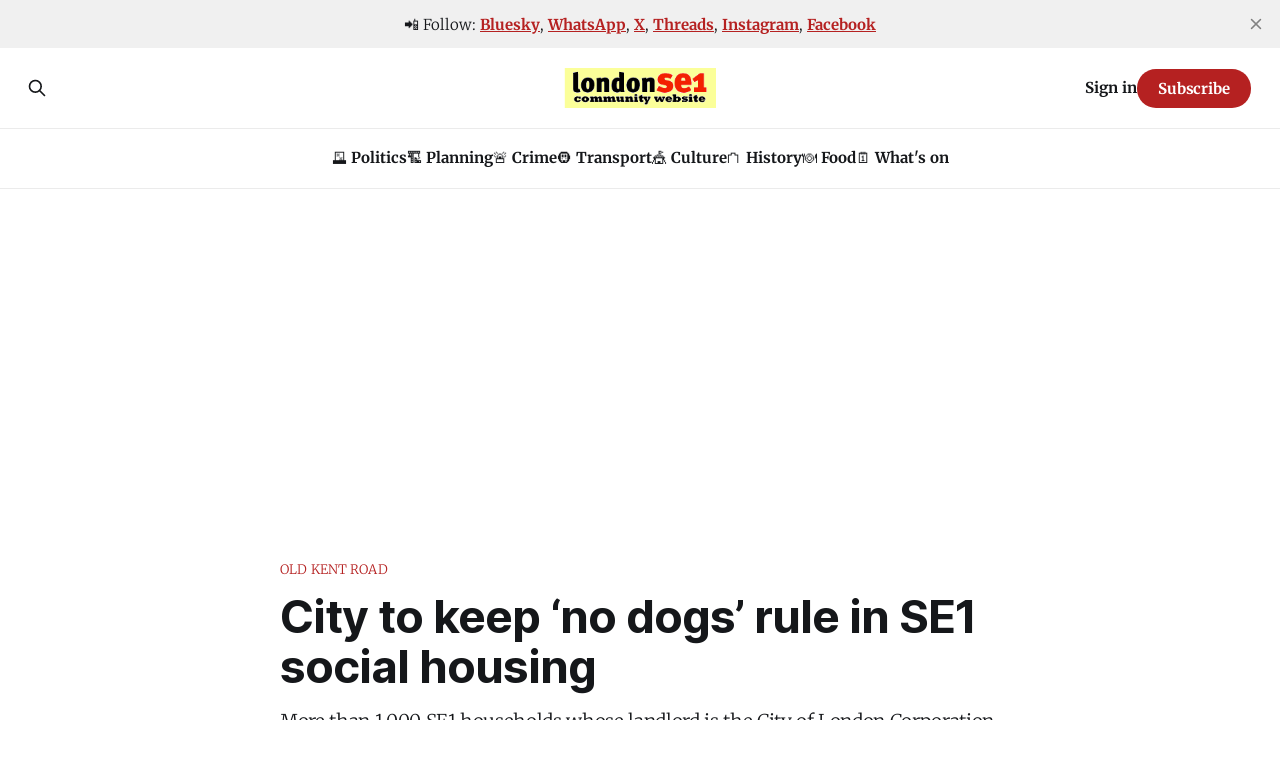

--- FILE ---
content_type: text/html; charset=utf-8
request_url: https://www.se1.news/city-corporation-dogs-social-housing/
body_size: 10562
content:
<!DOCTYPE html>
<html lang="en">
<head>

    <title>City to keep ‘no dogs’ rule in SE1 social housing</title>
    <meta charset="utf-8">
    <meta name="viewport" content="width=device-width, initial-scale=1.0">
    
    <link rel="preload" as="style" href="https://www.se1.news/assets/built/screen.css?v=c3dc3db184">
    <link rel="preload" as="script" href="https://www.se1.news/assets/built/source.js?v=c3dc3db184">
    
    <link rel="preload" as="font" type="font/woff2" href="https://www.se1.news/assets/fonts/inter-roman.woff2?v=c3dc3db184" crossorigin="anonymous">
<style>
    @font-face {
        font-family: "Inter";
        font-style: normal;
        font-weight: 100 900;
        font-display: optional;
        src: url(https://www.se1.news/assets/fonts/inter-roman.woff2?v=c3dc3db184) format("woff2");
        unicode-range: U+0000-00FF, U+0131, U+0152-0153, U+02BB-02BC, U+02C6, U+02DA, U+02DC, U+0304, U+0308, U+0329, U+2000-206F, U+2074, U+20AC, U+2122, U+2191, U+2193, U+2212, U+2215, U+FEFF, U+FFFD;
    }
</style>

    <link rel="stylesheet" type="text/css" href="https://www.se1.news/assets/built/screen.css?v=c3dc3db184">

    <style>
        :root {
            --background-color: #ffffff
        }
    </style>

    <script>
        /* The script for calculating the color contrast has been taken from
        https://gomakethings.com/dynamically-changing-the-text-color-based-on-background-color-contrast-with-vanilla-js/ */
        var accentColor = getComputedStyle(document.documentElement).getPropertyValue('--background-color');
        accentColor = accentColor.trim().slice(1);

        if (accentColor.length === 3) {
            accentColor = accentColor[0] + accentColor[0] + accentColor[1] + accentColor[1] + accentColor[2] + accentColor[2];
        }

        var r = parseInt(accentColor.substr(0, 2), 16);
        var g = parseInt(accentColor.substr(2, 2), 16);
        var b = parseInt(accentColor.substr(4, 2), 16);
        var yiq = ((r * 299) + (g * 587) + (b * 114)) / 1000;
        var textColor = (yiq >= 128) ? 'dark' : 'light';

        document.documentElement.className = `has-${textColor}-text`;
    </script>

    <meta name="description" content="More than 1,000 SE1 households whose landlord is the City of London Corporation will continue to be barred from keeping dogs in their homes after a Guildhall committee decided to maintain the current cats-only policy.">
    <link rel="icon" href="https://www.se1.news/content/images/size/w256h256/2024/11/apple-touch-icon.png" type="image/png">
    <link rel="canonical" href="https://www.se1.news/city-corporation-dogs-social-housing/">
    <meta name="referrer" content="no-referrer-when-downgrade">
    
    <meta property="og:site_name" content="London SE1">
    <meta property="og:type" content="article">
    <meta property="og:title" content="City to keep ‘no dogs’ rule in SE1 social housing">
    <meta property="og:description" content="More than 1,000 SE1 households whose landlord is the City of London Corporation will continue to be barred from keeping dogs in their homes after a Guildhall committee decided to maintain the current cats-only policy.">
    <meta property="og:url" content="https://www.se1.news/city-corporation-dogs-social-housing/">
    <meta property="og:image" content="https://www.se1.news/content/images/2023/11/1610913798_162.158.155.104.jpg">
    <meta property="article:published_time" content="2021-01-17T20:01:00.000Z">
    <meta property="article:modified_time" content="2023-11-29T14:45:26.000Z">
    <meta property="article:tag" content="Old Kent Road">
    <meta property="article:tag" content="City of London">
    <meta property="article:tag" content="Southwark">
    <meta property="article:tag" content="Politics &amp;amp; local government">
    
    <meta property="article:publisher" content="https://www.facebook.com/londonse1">
    <meta name="twitter:card" content="summary_large_image">
    <meta name="twitter:title" content="City to keep ‘no dogs’ rule in SE1 social housing">
    <meta name="twitter:description" content="More than 1,000 SE1 households whose landlord is the City of London Corporation will continue to be barred from keeping dogs in their homes after a Guildhall committee decided to maintain the current cats-only policy.">
    <meta name="twitter:url" content="https://www.se1.news/city-corporation-dogs-social-housing/">
    <meta name="twitter:image" content="https://www.se1.news/content/images/2023/11/1610913798_162.158.155.104.jpg">
    <meta name="twitter:label1" content="Written by">
    <meta name="twitter:data1" content="London SE1 website team">
    <meta name="twitter:label2" content="Filed under">
    <meta name="twitter:data2" content="Old Kent Road, City of London, Southwark, Politics &amp; local government">
    <meta name="twitter:site" content="@se1">
    <meta property="og:image:width" content="800">
    <meta property="og:image:height" content="600">
    
    <script type="application/ld+json">
{
    "@context": "https://schema.org",
    "@type": "Article",
    "publisher": {
        "@type": "Organization",
        "name": "London SE1",
        "url": "https://www.se1.news/",
        "logo": {
            "@type": "ImageObject",
            "url": "https://www.se1.news/content/images/2023/11/Screenshot-2023-11-05-at-22.05.13.png",
            "width": 220,
            "height": 58
        }
    },
    "author": {
        "@type": "Person",
        "name": "London SE1 website team",
        "image": {
            "@type": "ImageObject",
            "url": "https://www.se1.news/content/images/2023/12/se1.jpg",
            "width": 405,
            "height": 405
        },
        "url": "https://www.se1.news/author/se1-website-team/",
        "sameAs": []
    },
    "headline": "City to keep ‘no dogs’ rule in SE1 social housing",
    "url": "https://www.se1.news/city-corporation-dogs-social-housing/",
    "datePublished": "2021-01-17T20:01:00.000Z",
    "dateModified": "2023-11-29T14:45:26.000Z",
    "image": {
        "@type": "ImageObject",
        "url": "https://www.se1.news/content/images/2023/11/1610913798_162.158.155.104.jpg",
        "width": 800,
        "height": 600
    },
    "keywords": "Old Kent Road, City of London, Southwark, Politics & local government",
    "description": "More than 1,000 SE1 households whose landlord is the City of London Corporation will continue to be barred from keeping dogs in their homes after a Guildhall committee decided to maintain the current cats-only policy.",
    "mainEntityOfPage": "https://www.se1.news/city-corporation-dogs-social-housing/"
}
    </script>

    <meta name="generator" content="Ghost 6.12">
    <link rel="alternate" type="application/rss+xml" title="London SE1" href="https://www.se1.news/rss/">
    <script defer src="https://cdn.jsdelivr.net/ghost/portal@~2.56/umd/portal.min.js" data-i18n="true" data-ghost="https://www.se1.news/" data-key="951d7560bddb7aa76abda8daad" data-api="https://london-se1.ghost.io/ghost/api/content/" data-locale="en" crossorigin="anonymous"></script><style id="gh-members-styles">.gh-post-upgrade-cta-content,
.gh-post-upgrade-cta {
    display: flex;
    flex-direction: column;
    align-items: center;
    font-family: -apple-system, BlinkMacSystemFont, 'Segoe UI', Roboto, Oxygen, Ubuntu, Cantarell, 'Open Sans', 'Helvetica Neue', sans-serif;
    text-align: center;
    width: 100%;
    color: #ffffff;
    font-size: 16px;
}

.gh-post-upgrade-cta-content {
    border-radius: 8px;
    padding: 40px 4vw;
}

.gh-post-upgrade-cta h2 {
    color: #ffffff;
    font-size: 28px;
    letter-spacing: -0.2px;
    margin: 0;
    padding: 0;
}

.gh-post-upgrade-cta p {
    margin: 20px 0 0;
    padding: 0;
}

.gh-post-upgrade-cta small {
    font-size: 16px;
    letter-spacing: -0.2px;
}

.gh-post-upgrade-cta a {
    color: #ffffff;
    cursor: pointer;
    font-weight: 500;
    box-shadow: none;
    text-decoration: underline;
}

.gh-post-upgrade-cta a:hover {
    color: #ffffff;
    opacity: 0.8;
    box-shadow: none;
    text-decoration: underline;
}

.gh-post-upgrade-cta a.gh-btn {
    display: block;
    background: #ffffff;
    text-decoration: none;
    margin: 28px 0 0;
    padding: 8px 18px;
    border-radius: 4px;
    font-size: 16px;
    font-weight: 600;
}

.gh-post-upgrade-cta a.gh-btn:hover {
    opacity: 0.92;
}</style><script async src="https://js.stripe.com/v3/"></script>
    <script defer src="https://cdn.jsdelivr.net/ghost/sodo-search@~1.8/umd/sodo-search.min.js" data-key="951d7560bddb7aa76abda8daad" data-styles="https://cdn.jsdelivr.net/ghost/sodo-search@~1.8/umd/main.css" data-sodo-search="https://london-se1.ghost.io/" data-locale="en" crossorigin="anonymous"></script>
    <script defer src="https://cdn.jsdelivr.net/ghost/announcement-bar@~1.1/umd/announcement-bar.min.js" data-announcement-bar="https://www.se1.news/" data-api-url="https://www.se1.news/members/api/announcement/" crossorigin="anonymous"></script>
    <link href="https://www.se1.news/webmentions/receive/" rel="webmention">
    <script defer src="/public/cards.min.js?v=c3dc3db184"></script>
    <link rel="stylesheet" type="text/css" href="/public/cards.min.css?v=c3dc3db184">
    <script defer src="/public/member-attribution.min.js?v=c3dc3db184"></script>
    <script defer src="/public/ghost-stats.min.js?v=c3dc3db184" data-stringify-payload="false" data-datasource="analytics_events" data-storage="localStorage" data-host="https://www.se1.news/.ghost/analytics/api/v1/page_hit"  tb_site_uuid="1d941c22-b8ee-4779-b25d-de874dc083c2" tb_post_uuid="70a85ef6-2ec6-4416-8b9c-1ea3d9bd26ff" tb_post_type="post" tb_member_uuid="undefined" tb_member_status="undefined"></script><style>:root {--ghost-accent-color: #B52121;}</style>
    <script async src="https://pagead2.googlesyndication.com/pagead/js/adsbygoogle.js?client=ca-pub-7153852846749135"
     crossorigin="anonymous"></script>
<!-- Google tag (gtag.js) -->
<script async src="https://www.googletagmanager.com/gtag/js?id=G-0CG2F24V2Y"></script>
<script>
  window.dataLayer = window.dataLayer || [];
  function gtag(){dataLayer.push(arguments);}
  gtag('js', new Date());

  gtag('config', 'G-0CG2F24V2Y');
</script>

<link rel="icon" href="https://www.london-se1.co.uk/favicon.ico" type="image/x-icon" />
<link rel="stylesheet" href="https://cdnjs.cloudflare.com/ajax/libs/font-awesome/6.5.2/css/brands.min.css" integrity="sha512-+oRH6u1nDGSm3hH8poU85YFIVTdSnS2f+texdPGrURaJh8hzmhMiZrQth6l56P4ZQmxeZzd2DqVEMqQoJ8J89A==" crossorigin="anonymous" referrerpolicy="no-referrer" />


<link rel="stylesheet" href="https://cdnjs.cloudflare.com/ajax/libs/font-awesome/6.5.2/css/brands.min.css" integrity="sha512-DJLNx+VLY4aEiEQFjiawXaiceujj5GA7lIY8CHCIGQCBPfsEG0nGz1edb4Jvw1LR7q031zS5PpPqFuPA8ihlRA==" crossorigin="anonymous" referrerpolicy="no-referrer" />

<style>
  #share {cursor:pointer;display:none;}
    :where(.nav, .gh-footer-menu) .nav-x a,
    :where(.nav, .gh-footer-menu) .nav-whatsapp a,
    :where(.nav, .gh-footer-menu) .nav-threads a,
    :where(.nav, .gh-footer-menu) .nav-youtube a,
    :where(.nav, .gh-footer-menu) .nav-instagram a,
    :where(.nav, .gh-footer-menu) .nav-bluesky a,
    :where(.nav, .gh-footer-menu) .nav-facebook a {
        font-size: 0 !important;
    }

    :where(.nav, .gh-footer-menu) .nav-x a::before,
    :where(.nav, .gh-footer-menu) .nav-whatsapp a::before,
    :where(.nav, .gh-footer-menu) .nav-bluesky a::before,
    :where(.nav, .gh-footer-menu) .nav-youtube a::before,
    :where(.nav, .gh-footer-menu) .nav-instagram a::before,
    :where(.nav, .gh-footer-menu) .nav-threads a::before,
    :where(.nav, .gh-footer-menu) .nav-facebook a::before {
        font-family: "Font Awesome 6 Brands";
        display: inline-block;
        font-size: 20px;
        font-style: normal;
        font-weight: normal;
        font-variant: normal;
        text-rendering: auto;
        -webkit-font-smoothing: antialiased;
    }

    :where(.nav, .gh-footer-menu) .nav-x a::before {content: "\e61b"}
    :where(.nav, .gh-footer-menu) .nav-bluesky a::before {content: "\e671"}
    :where(.nav, .gh-footer-menu) .nav-youtube a::before {content: "\f167"}
    :where(.nav, .gh-footer-menu) .nav-whatsapp a::before {content: "\f232"}
    :where(.nav, .gh-footer-menu) .nav-threads a::before {content: "\e618"}
    :where(.nav, .gh-footer-menu) .nav-instagram a::before {content: "\f16d"}
    :where(.nav, .gh-footer-menu) .nav-facebook a::before {content: "\f09a"}

  

  
.gh-article-meta-length { display: none; }
.gh-article-meta-date { font-weight:bold; font-size:120%; }
.gh-article-author-name { font-weight:thin; font-size:90%; }

  .share-block {
        margin-top: 8rem;
        text-align: center;
    }
    .share-block span {
        display: inline-block;
        font-weight: bold;
        margin-right: 1rem;
        font-size: 2rem;
    }
    .share-block a {
        display: inline-block;
        transition: all 0.3s;
        margin: 0 0.25rem;
    }
    .share-block a:hover {
        transform: scale(1.1);
    }

</style>
    <link rel="preconnect" href="https://fonts.bunny.net"><link rel="stylesheet" href="https://fonts.bunny.net/css?family=inter:400,500,600|merriweather:300,700"><style>:root {--gh-font-heading: Inter;--gh-font-body: Merriweather;}</style>

</head>
<body class="post-template tag-old-kent-road tag-city-of-london tag-southwark tag-politics-local-government gh-font-heading-inter gh-font-body-merriweather has-sans-title has-sans-body">

<div class="gh-viewport">
    
    <header id="gh-navigation" class="gh-navigation is-stacked gh-outer">
    <div class="gh-navigation-inner gh-inner">

        <div class="gh-navigation-brand">
            <a class="gh-navigation-logo is-title" href="https://www.se1.news">
                    <img src="https://www.se1.news/content/images/2023/11/Screenshot-2023-11-05-at-22.05.13.png" alt="London SE1">
            </a>
            <button class="gh-search gh-icon-button" aria-label="Search this site" data-ghost-search>
    <svg xmlns="http://www.w3.org/2000/svg" fill="none" viewBox="0 0 24 24" stroke="currentColor" stroke-width="2" width="20" height="20"><path stroke-linecap="round" stroke-linejoin="round" d="M21 21l-6-6m2-5a7 7 0 11-14 0 7 7 0 0114 0z"></path></svg></button>            <button class="gh-burger gh-icon-button" aria-label="Menu">
                <svg xmlns="http://www.w3.org/2000/svg" width="24" height="24" fill="currentColor" viewBox="0 0 256 256"><path d="M224,128a8,8,0,0,1-8,8H40a8,8,0,0,1,0-16H216A8,8,0,0,1,224,128ZM40,72H216a8,8,0,0,0,0-16H40a8,8,0,0,0,0,16ZM216,184H40a8,8,0,0,0,0,16H216a8,8,0,0,0,0-16Z"></path></svg>                <svg xmlns="http://www.w3.org/2000/svg" width="24" height="24" fill="currentColor" viewBox="0 0 256 256"><path d="M205.66,194.34a8,8,0,0,1-11.32,11.32L128,139.31,61.66,205.66a8,8,0,0,1-11.32-11.32L116.69,128,50.34,61.66A8,8,0,0,1,61.66,50.34L128,116.69l66.34-66.35a8,8,0,0,1,11.32,11.32L139.31,128Z"></path></svg>            </button>
        </div>

        <nav class="gh-navigation-menu">
            <ul class="nav">
    <li class="nav-politics"><a href="https://www.se1.news/tag/politics-local-government/">🗳️ Politics</a></li>
    <li class="nav-planning"><a href="https://www.se1.news/tag/planning-development/">🏗️ Planning</a></li>
    <li class="nav-crime"><a href="https://www.se1.news/tag/police-crime/">🚨 Crime</a></li>
    <li class="nav-transport"><a href="https://www.se1.news/tag/transport/">🚇 Transport</a></li>
    <li class="nav-culture"><a href="https://www.se1.news/tag/arts-culture/">🎪 Culture</a></li>
    <li class="nav-history"><a href="https://www.se1.news/tag/history/">⛫ History</a></li>
    <li class="nav-food"><a href="https://www.se1.news/tag/food-drink/">🍽️ Food</a></li>
    <li class="nav-whats-on"><a href="https://www.se1.news/whatson/">🗓️ What&#x27;s on</a></li>
</ul>

        </nav>

        <div class="gh-navigation-actions">
                <button class="gh-search gh-icon-button" aria-label="Search this site" data-ghost-search>
    <svg xmlns="http://www.w3.org/2000/svg" fill="none" viewBox="0 0 24 24" stroke="currentColor" stroke-width="2" width="20" height="20"><path stroke-linecap="round" stroke-linejoin="round" d="M21 21l-6-6m2-5a7 7 0 11-14 0 7 7 0 0114 0z"></path></svg></button>                <div class="gh-navigation-members">
                            <a href="#/portal/signin" data-portal="signin">Sign in</a>
                                <a class="gh-button" href="#/portal/signup" data-portal="signup">Subscribe</a>
                </div>
        </div>

    </div>
</header>

    

<main class="gh-main">

    <article class="gh-article post tag-old-kent-road tag-city-of-london tag-southwark tag-politics-local-government">

        <header class="gh-article-header gh-canvas">

                <a class="gh-article-tag" href="https://www.se1.news/tag/old-kent-road/">Old Kent Road</a>
            <h1 class="gh-article-title is-title">City to keep ‘no dogs’ rule in SE1 social housing</h1>
                <p class="gh-article-excerpt is-body">More than 1,000 SE1 households whose landlord is the City of London Corporation will continue to be barred from keeping dogs in their homes after a Guildhall committee decided to maintain the current cats-only policy.</p>

            <div class="gh-article-meta">
                <div class="gh-article-author-image instapaper_ignore">
                            <a href="/author/se1-website-team/">
                                <img class="author-profile-image" src="/content/images/size/w160/2023/12/se1.jpg" alt="London SE1 website team">
                            </a>
                </div>
                <div class="gh-article-meta-wrapper">
                    <h4 class="gh-article-author-name"><a href="/author/se1-website-team/">London SE1 website team</a></h4>
                    <div class="gh-article-meta-content">
                                                <time class="gh-article-meta-date" datetime="2021-01-17">Sunday 17 January 2021</time>
                                                
    <aside id="share"></aside>
   <script>
  // Add a share button if the browser supports it. Your website also has to be HTTPS for this to appear.
  if (navigator.canShare && document.getElementById("share")) {
    shareicon='<svg xmlns="http://www.w3.org/2000/svg" height="24px" viewBox="0 -960 960 960" width="24px" fill="#5f6368"><path d="M680-80q-50 0-85-35t-35-85q0-6 3-28L282-392q-16 15-37 23.5t-45 8.5q-50 0-85-35t-35-85q0-50 35-85t85-35q24 0 45 8.5t37 23.5l281-164q-2-7-2.5-13.5T560-760q0-50 35-85t85-35q50 0 85 35t35 85q0 50-35 85t-85 35q-24 0-45-8.5T598-672L317-508q2 7 2.5 13.5t.5 14.5q0 8-.5 14.5T317-452l281 164q16-15 37-23.5t45-8.5q50 0 85 35t35 85q0 50-35 85t-85 35Zm0-80q17 0 28.5-11.5T720-200q0-17-11.5-28.5T680-240q-17 0-28.5 11.5T640-200q0 17 11.5 28.5T680-160ZM200-440q17 0 28.5-11.5T240-480q0-17-11.5-28.5T200-520q-17 0-28.5 11.5T160-480q0 17 11.5 28.5T200-440Zm480-280q17 0 28.5-11.5T720-760q0-17-11.5-28.5T680-800q-17 0-28.5 11.5T640-760q0 17 11.5 28.5T680-720Zm0 520ZM200-480Zm480-280Z"/></svg>';
    iosshareicon='<svg xmlns="http://www.w3.org/2000/svg" height="24px" viewBox="0 -960 960 960" width="24px" fill="#5f6368"><path d="M240-40q-33 0-56.5-23.5T160-120v-440q0-33 23.5-56.5T240-640h120v80H240v440h480v-440H600v-80h120q33 0 56.5 23.5T800-560v440q0 33-23.5 56.5T720-40H240Zm200-280v-447l-64 64-56-57 160-160 160 160-56 57-64-64v447h-80Z"/></svg>';
  
  if (/iPad|iPhone|iPod/.test(navigator.platform)) {shareicon=iosshareicon;}
  if (navigator.platform === 'MacIntel') {shareicon=iosshareicon;}
    document.getElementById("share").style.display="block";
    document.getElementById("share").innerHTML=shareicon;
  }
   document.getElementById("share").addEventListener('click', event => {
     navigator.share({
      title: 'City to keep ‘no dogs’ rule in SE1 social housing',
      url: 'https://www.se1.news/city-corporation-dogs-social-housing/'
      }).catch(console.error);
    });
  
  </script>
<!--
                            <span class="gh-article-meta-length"><span class="bull">—</span> 1 min read</span>
                          -->
                    </div>
                </div>
            </div>

                <figure class="gh-article-image">
        <img
            srcset="/content/images/size/w320/2023/11/1610913798_162.158.155.104.jpg 320w,
                    /content/images/size/w600/2023/11/1610913798_162.158.155.104.jpg 600w,
                    /content/images/size/w960/2023/11/1610913798_162.158.155.104.jpg 960w,
                    /content/images/size/w1200/2023/11/1610913798_162.158.155.104.jpg 1200w,
                    /content/images/size/w2000/2023/11/1610913798_162.158.155.104.jpg 2000w"
            sizes="(max-width: 1200px) 100vw, 1120px"
            src="/content/images/size/w1200/2023/11/1610913798_162.158.155.104.jpg"
            alt="City to keep ‘no dogs’ rule in SE1 social housing"
        >
            <figcaption><span style="white-space: pre-wrap;">The Avondale Square Estate off the Old Kent Road is owned by the City of London Corporation</span></figcaption>
    </figure>

        </header>

        <section class="gh-content gh-canvas is-body">
            <p>The Corporation manages thousands of homes across 19 estates, including the Barbican estate, and 15 others located outside the Square Mile.</p><p>In SE1, the City runs the Avondale Square Estate, the William Blake Estate, the Southwark Estate and Horace Jones House.</p><p>15 months ago&nbsp;<a href="https://www.london-se1.co.uk/news/view/10032?ref=se1.news">we reported</a>&nbsp;on calls from an academic for the City to review its tough rules which allow tenants to keep up to two cats, but no dogs.</p><p>Dr Roger Green said in 2019: "We're not talking about huge great Alaskan wolves. We're talking about small dogs.</p><p>"It would really comfort a lot of people who struggle with loneliness. Having a pet may be the only contact they have all the time."</p><p>This week the City's housing management and almshouses sub-committee resolved to keep the current rules.</p><p>A consultation carried out last year with City Corporation tenants showed 49 per cent of tenants favouring the status quo, with 45 per cent wanting dogs to be permitted.</p><p>At the Avondale Square Estate off the Old Kent Road, 21 tenants were in favour of dogs with 34 against.</p><p>Among those living in Horace Jones House near Tower Bridge, six tenants wanted the dog ban dropped, with eight wanting to keep it.</p><p>The Southwark Estates – which include Sumner Buildings in Bankside – had 13 pro-dog responses and 17 against.</p><p>Among the City Corporation's SE1 estates, only the William Blake Estate in North Lambeth had a majority in favour of allowing dogs, with 13 supportive responses to the consultation and four against.</p>
            
                        
            <div class="share-block">
    <span>Share</span>
    <a href="https://twitter.com/intent/tweet?url=https://www.se1.news/city-corporation-dogs-social-housing/&amp;text=From%20@SE1:%20City%20to%20keep%20%E2%80%98no%20dogs%E2%80%99%20rule%20in%20SE1%20social%20housing" target="_blank" rel="noopener">
        <svg xmlns="http://www.w3.org/2000/svg" width="32" height="32" viewBox="0 0 24 24"><path d="M24 4.6c-.9.4-1.8.7-2.8.8 1-.6 1.8-1.6 2.2-2.7-1 .6-2 1-3.1 1.2-.9-1-2.2-1.6-3.6-1.6-2.7 0-4.9 2.2-4.9 4.9 0 .4 0 .8.1 1.1-4.2-.2-7.8-2.2-10.2-5.2-.5.8-.7 1.6-.7 2.5 0 1.7.9 3.2 2.2 4.1-.8 0-1.6-.2-2.2-.6v.1c0 2.4 1.7 4.4 3.9 4.8-.4.1-.8.2-1.3.2-.3 0-.6 0-.9-.1.6 2 2.4 3.4 4.6 3.4-1.7 1.3-3.8 2.1-6.1 2.1-.4 0-.8 0-1.2-.1 2.2 1.4 4.8 2.2 7.5 2.2 9.1 0 14-7.5 14-14v-.6c1-.7 1.8-1.6 2.5-2.5z" fill="#1da1f2"/></svg>
    </a>
    &nbsp;
    <a href="https://www.facebook.com/sharer.php?u=https://www.se1.news/city-corporation-dogs-social-housing/" target="_blank" rel="noopener">
        <svg xmlns="http://www.w3.org/2000/svg" width="32" height="32" viewBox="0 0 24 24"><path d="M24 12.072a12 12 0 10-13.875 11.854v-8.385H7.078v-3.469h3.047V9.428c0-3.007 1.792-4.669 4.532-4.669a18.611 18.611 0 012.687.234v2.954H15.83a1.734 1.734 0 00-1.947 1.49 1.71 1.71 0 00-.008.385v2.25H17.2l-.532 3.469h-2.8v8.385A12 12 0 0024 12.072z" fill="#4267B2"/></svg>
    </a>
    &nbsp;
    <a href="https://pinterest.com/pin/create/button/?url=https://www.se1.news/city-corporation-dogs-social-housing/&amp;media=&amp;description=City%20to%20keep%20%E2%80%98no%20dogs%E2%80%99%20rule%20in%20SE1%20social%20housing" target="_blank" rel="noopener" data-pin-do="none">
        <svg xmlns="http://www.w3.org/2000/svg" width="32" height="32" viewBox="0 0 24 24"><path d="M12 0C5.4 0 0 5.4 0 12c0 5.1 3.2 9.4 7.6 11.2-.1-.9-.2-2.4 0-3.4.2-.9 1.4-6 1.4-6s-.3-.8-.3-1.8c0-1.7 1-2.9 2.2-2.9 1 0 1.5.8 1.5 1.7 0 1-.7 2.6-1 4-.3 1.2.6 2.2 1.8 2.2 2.1 0 3.8-2.2 3.8-5.5 0-2.9-2.1-4.9-5-4.9-3.4 0-5.4 2.6-5.4 5.2 0 1 .4 2.1.9 2.7.1.1.1.2.1.3-.1.4-.3 1.2-.3 1.4-.1.2-.2.3-.4.2-1.5-.7-2.4-2.9-2.4-4.6 0-3.8 2.8-7.3 7.9-7.3 4.2 0 7.4 3 7.4 6.9 0 4.1-2.6 7.5-6.2 7.5-1.2 0-2.4-.6-2.8-1.4 0 0-.6 2.3-.7 2.9-.3 1-1 2.3-1.5 3.1 1 .3 2.2.5 3.4.5 6.6 0 12-5.4 12-12S18.6 0 12 0z" fill="#E60023"/></svg>
    </a>
    &nbsp;
    <a href="https://www.linkedin.com/shareArticle?mini=true&amp;url=https://www.se1.news/city-corporation-dogs-social-housing/&amp;title=City%20to%20keep%20%E2%80%98no%20dogs%E2%80%99%20rule%20in%20SE1%20social%20housing" target="_blank" rel="noopener">
        <svg xmlns="http://www.w3.org/2000/svg" width="32" height="32" viewBox="0 0 24 24"><path d="M23 0H1C.4 0 0 .4 0 1v22c0 .6.4 1 1 1h22c.6 0 1-.4 1-1V1c0-.6-.4-1-1-1zM7.1 20.5H3.6V9h3.6v11.5zM5.3 7.4c-1.1 0-2.1-.9-2.1-2.1 0-1.1.9-2.1 2.1-2.1 1.1 0 2.1.9 2.1 2.1 0 1.2-.9 2.1-2.1 2.1zm15.2 13.1h-3.6v-5.6c0-1.3 0-3-1.8-3-1.9 0-2.1 1.4-2.1 2.9v5.7H9.4V9h3.4v1.6c.5-.9 1.6-1.8 3.4-1.8 3.6 0 4.3 2.4 4.3 5.5v6.2z" fill="#2867B2"/></svg>
    </a>
    
<a href="https://bsky.app/intent/compose?text=From%20@SE1.news:%20City%20to%20keep%20%E2%80%98no%20dogs%E2%80%99%20rule%20in%20SE1%20social%20housing%0Ahttps://www.se1.news/city-corporation-dogs-social-housing/">on Bluesky</a>
</div>


            
            <div><i>Tags: <a href="/tag/old-kent-road/">Old Kent Road</a>, <a href="/tag/city-of-london/">City of London</a>, <a href="/tag/southwark/">Southwark</a>, <a href="/tag/politics-local-government/">Politics &amp; local government</a></i></div>
        </section>

    </article>


</main>


            <section class="gh-container is-grid gh-outer">
                <div class="gh-container-inner gh-inner">
                    <h2 class="gh-container-title">Read more</h2>
                    <div class="gh-feed">
                            <article class="gh-card post">
    <a class="gh-card-link" href="/bl1-bakerloop-old-kent-road-consultation/">
            <figure class="gh-card-image">
                <img
                    srcset="/content/images/size/w160/format/webp/2025/01/35ff0e1328d95bb69283ba6e45800df4_Route_BL1_Consultation_Geographic.jpg 160w,
                            /content/images/size/w320/format/webp/2025/01/35ff0e1328d95bb69283ba6e45800df4_Route_BL1_Consultation_Geographic.jpg 320w,
                            /content/images/size/w600/format/webp/2025/01/35ff0e1328d95bb69283ba6e45800df4_Route_BL1_Consultation_Geographic.jpg 600w,
                            /content/images/size/w960/format/webp/2025/01/35ff0e1328d95bb69283ba6e45800df4_Route_BL1_Consultation_Geographic.jpg 960w,
                            /content/images/size/w1200/format/webp/2025/01/35ff0e1328d95bb69283ba6e45800df4_Route_BL1_Consultation_Geographic.jpg 1200w,
                            /content/images/size/w2000/format/webp/2025/01/35ff0e1328d95bb69283ba6e45800df4_Route_BL1_Consultation_Geographic.jpg 2000w"
                    sizes="320px"
                    src="/content/images/size/w600/2025/01/35ff0e1328d95bb69283ba6e45800df4_Route_BL1_Consultation_Geographic.jpg"
                    alt="BL1 Bakerloop bus: TfL launches consultation"
                    loading="lazy"
                >
            </figure>
        <div class="gh-card-wrapper">
            <h3 class="gh-card-title is-title">BL1 Bakerloop bus: TfL launches consultation</h3>
                <p class="gh-card-excerpt is-body">Transport for London has launched a public consultation on plans for a limited-stop bus service between Waterloo and Lewisham via the Old Kent Road along the proposed route of the Bakerloo line extension.</p>
            <footer class="gh-card-meta">
<!--
             -->                    <time class="gh-card-date" datetime="2025-01-31">Friday 31 January 2025</time>
                <!--
         --></footer>
        </div>
    </a>
</article>                            <article class="gh-card post">
    <a class="gh-card-link" href="/itv-trigger-point-filming-lancaster-estate-southwark/">
            <figure class="gh-card-image">
                <img
                    srcset="/content/images/size/w160/format/webp/2025/01/IMG_9071.jpeg 160w,
                            /content/images/size/w320/format/webp/2025/01/IMG_9071.jpeg 320w,
                            /content/images/size/w600/format/webp/2025/01/IMG_9071.jpeg 600w,
                            /content/images/size/w960/format/webp/2025/01/IMG_9071.jpeg 960w,
                            /content/images/size/w1200/format/webp/2025/01/IMG_9071.jpeg 1200w,
                            /content/images/size/w2000/format/webp/2025/01/IMG_9071.jpeg 2000w"
                    sizes="320px"
                    src="/content/images/size/w600/2025/01/IMG_9071.jpeg"
                    alt="ITV Trigger Point drama filming on SE1&#x27;s Lancaster Estate"
                    loading="lazy"
                >
            </figure>
        <div class="gh-card-wrapper">
            <h3 class="gh-card-title is-title">ITV Trigger Point drama filming on SE1&#x27;s Lancaster Estate</h3>
                <p class="gh-card-excerpt is-body">Scenes for an ITV crime thriller series are being filmed this week on the Lancaster Estate in Southwark.</p>
            <footer class="gh-card-meta">
<!--
             -->                    <time class="gh-card-date" datetime="2025-01-29">Wednesday 29 January 2025</time>
                <!--
         --></footer>
        </div>
    </a>
</article>                            <article class="gh-card post">
    <a class="gh-card-link" href="/sinkhole-fenning-street/">
            <figure class="gh-card-image">
                <img
                    srcset="/content/images/size/w160/format/webp/2025/01/IMG_8929.jpg 160w,
                            /content/images/size/w320/format/webp/2025/01/IMG_8929.jpg 320w,
                            /content/images/size/w600/format/webp/2025/01/IMG_8929.jpg 600w,
                            /content/images/size/w960/format/webp/2025/01/IMG_8929.jpg 960w,
                            /content/images/size/w1200/format/webp/2025/01/IMG_8929.jpg 1200w,
                            /content/images/size/w2000/format/webp/2025/01/IMG_8929.jpg 2000w"
                    sizes="320px"
                    src="/content/images/size/w600/2025/01/IMG_8929.jpg"
                    alt="&#x27;Sinkhole&#x27; appears near London Bridge Station"
                    loading="lazy"
                >
            </figure>
        <div class="gh-card-wrapper">
            <h3 class="gh-card-title is-title">&#x27;Sinkhole&#x27; appears near London Bridge Station</h3>
                <p class="gh-card-excerpt is-body">Mystery surrounds a &#x27;sinkhole&#x27; that appeared more than a week ago alongside a construction site just yards from London Bridge Station.</p>
            <footer class="gh-card-meta">
<!--
             -->                    <time class="gh-card-date" datetime="2025-01-22">Wednesday 22 January 2025</time>
                <!--
         --></footer>
        </div>
    </a>
</article>                            <article class="gh-card post">
    <a class="gh-card-link" href="/blue-eyed-maid-borough-high-street-reopening/">
            <figure class="gh-card-image">
                <img
                    srcset="/content/images/size/w160/format/webp/2025/01/PXL_20230628_130705104-1.jpg 160w,
                            /content/images/size/w320/format/webp/2025/01/PXL_20230628_130705104-1.jpg 320w,
                            /content/images/size/w600/format/webp/2025/01/PXL_20230628_130705104-1.jpg 600w,
                            /content/images/size/w960/format/webp/2025/01/PXL_20230628_130705104-1.jpg 960w,
                            /content/images/size/w1200/format/webp/2025/01/PXL_20230628_130705104-1.jpg 1200w,
                            /content/images/size/w2000/format/webp/2025/01/PXL_20230628_130705104-1.jpg 2000w"
                    sizes="320px"
                    src="/content/images/size/w600/2025/01/PXL_20230628_130705104-1.jpg"
                    alt="Blue Eyed Maid: Borough High Street pub to make a comeback"
                    loading="lazy"
                >
            </figure>
        <div class="gh-card-wrapper">
            <h3 class="gh-card-title is-title">Blue Eyed Maid: Borough High Street pub to make a comeback</h3>
                <p class="gh-card-excerpt is-body">Half a decade after it was last open, the Blue Eyed Maid pub in Borough High Street is set to make a comeback.</p>
            <footer class="gh-card-meta">
<!--
             -->                    <time class="gh-card-date" datetime="2025-01-22">Wednesday 22 January 2025</time>
                <!--
         --></footer>
        </div>
    </a>
</article>                    </div>
                </div>
            </section>

    
    <footer class="gh-footer gh-outer">
    <div class="gh-footer-inner gh-inner">

        <div class="gh-footer-bar">
            <span class="gh-footer-logo is-title">
                    <img src="https://www.se1.news/content/images/2023/11/Screenshot-2023-11-05-at-22.05.13.png" alt="London SE1">
            </span>
            <nav class="gh-footer-menu">
                <ul class="nav">
    <li class="nav-about"><a href="https://www.se1.news/about/">About</a></li>
    <li class="nav-bluesky"><a href="https://bsky.app/profile/se1.news">Bluesky</a></li>
    <li class="nav-threads"><a href="https://www.threads.net/londonse1">Threads</a></li>
    <li class="nav-whatsapp"><a href="https://whatsapp.com/channel/0029VaDQ4jrHltY361Wr1S2G">WhatsApp</a></li>
    <li class="nav-facebook"><a href="https://www.facebook.com/londonse1">Facebook</a></li>
    <li class="nav-instagram"><a href="https://instagram.com/londonse1">Instagram</a></li>
    <li class="nav-x"><a href="https://x.com/se1">X</a></li>
    <li class="nav-contact"><a href="https://www.se1.news/contact/">Contact</a></li>
</ul>

            </nav>
            <div class="gh-footer-copyright">
                Powered by <a href="https://ghost.org/" target="_blank" rel="noopener">Ghost</a>
            </div>
        </div>

                <section class="gh-footer-signup">
                    <h2 class="gh-footer-signup-header is-title">
                        Join our SE1 email list
                    </h2>
                    <p class="gh-footer-signup-subhead is-body">
                        7,300 people receive our weekly(ish) bulletins
                    </p>
                    <form class="gh-form" data-members-form>
    <input class="gh-form-input" id="footer-email" name="email" type="email" placeholder="jamie@example.com" required data-members-email>
    <button class="gh-button" type="submit" aria-label="Subscribe">
        <span><span>Subscribe</span> <svg xmlns="http://www.w3.org/2000/svg" width="32" height="32" fill="currentColor" viewBox="0 0 256 256"><path d="M224.49,136.49l-72,72a12,12,0,0,1-17-17L187,140H40a12,12,0,0,1,0-24H187L135.51,64.48a12,12,0,0,1,17-17l72,72A12,12,0,0,1,224.49,136.49Z"></path></svg></span>
        <svg xmlns="http://www.w3.org/2000/svg" height="24" width="24" viewBox="0 0 24 24">
    <g stroke-linecap="round" stroke-width="2" fill="currentColor" stroke="none" stroke-linejoin="round" class="nc-icon-wrapper">
        <g class="nc-loop-dots-4-24-icon-o">
            <circle cx="4" cy="12" r="3"></circle>
            <circle cx="12" cy="12" r="3"></circle>
            <circle cx="20" cy="12" r="3"></circle>
        </g>
        <style data-cap="butt">
            .nc-loop-dots-4-24-icon-o{--animation-duration:0.8s}
            .nc-loop-dots-4-24-icon-o *{opacity:.4;transform:scale(.75);animation:nc-loop-dots-4-anim var(--animation-duration) infinite}
            .nc-loop-dots-4-24-icon-o :nth-child(1){transform-origin:4px 12px;animation-delay:-.3s;animation-delay:calc(var(--animation-duration)/-2.666)}
            .nc-loop-dots-4-24-icon-o :nth-child(2){transform-origin:12px 12px;animation-delay:-.15s;animation-delay:calc(var(--animation-duration)/-5.333)}
            .nc-loop-dots-4-24-icon-o :nth-child(3){transform-origin:20px 12px}
            @keyframes nc-loop-dots-4-anim{0%,100%{opacity:.4;transform:scale(.75)}50%{opacity:1;transform:scale(1)}}
        </style>
    </g>
</svg>        <svg class="checkmark" xmlns="http://www.w3.org/2000/svg" viewBox="0 0 52 52">
    <path class="checkmark__check" fill="none" d="M14.1 27.2l7.1 7.2 16.7-16.8"/>
    <style>
        .checkmark {
            width: 40px;
            height: 40px;
            display: block;
            stroke-width: 2.5;
            stroke: currentColor;
            stroke-miterlimit: 10;
        }

        .checkmark__check {
            transform-origin: 50% 50%;
            stroke-dasharray: 48;
            stroke-dashoffset: 48;
            animation: stroke .3s cubic-bezier(0.650, 0.000, 0.450, 1.000) forwards;
        }

        @keyframes stroke {
            100% { stroke-dashoffset: 0; }
        }
    </style>
</svg>    </button>
    <p data-members-error></p>
</form>                </section>

    </div>
</footer>    
</div>

    <div class="pswp" tabindex="-1" role="dialog" aria-hidden="true">
    <div class="pswp__bg"></div>

    <div class="pswp__scroll-wrap">
        <div class="pswp__container">
            <div class="pswp__item"></div>
            <div class="pswp__item"></div>
            <div class="pswp__item"></div>
        </div>

        <div class="pswp__ui pswp__ui--hidden">
            <div class="pswp__top-bar">
                <div class="pswp__counter"></div>

                <button class="pswp__button pswp__button--close" title="Close (Esc)"></button>
                <button class="pswp__button pswp__button--share" title="Share"></button>
                <button class="pswp__button pswp__button--fs" title="Toggle fullscreen"></button>
                <button class="pswp__button pswp__button--zoom" title="Zoom in/out"></button>

                <div class="pswp__preloader">
                    <div class="pswp__preloader__icn">
                        <div class="pswp__preloader__cut">
                            <div class="pswp__preloader__donut"></div>
                        </div>
                    </div>
                </div>
            </div>

            <div class="pswp__share-modal pswp__share-modal--hidden pswp__single-tap">
                <div class="pswp__share-tooltip"></div>
            </div>

            <button class="pswp__button pswp__button--arrow--left" title="Previous (arrow left)"></button>
            <button class="pswp__button pswp__button--arrow--right" title="Next (arrow right)"></button>

            <div class="pswp__caption">
                <div class="pswp__caption__center"></div>
            </div>
        </div>
    </div>
</div>
<script src="https://www.se1.news/assets/built/source.js?v=c3dc3db184"></script>

<p style="text-align: center; font-size: 14px; font-family: Inter,-apple-system,BlinkMacSystemFont,Segoe UI,Helvetica,Arial,sans-serif, sans-serif; font-weight: 500;">
        &copy; 1998-2025 <a href="http://www.banksidepress.com/">Bankside Press Ltd</a><br/><a href="http://www.banksidepress.com/privacy/">Privacy &amp; data protection</a> &#124; <a href="https://www.banksidepress.com/complaints/">Complaints procedure</a><br/>Member of the <a href="https://www.communityjournalism.co.uk">Independent Community News Network</a></span>
</p>
<!-- 100% privacy-first analytics -->
<script async defer src="https://scripts.simpleanalyticscdn.com/latest.js"></script>
<noscript><img src="https://queue.simpleanalyticscdn.com/noscript.gif" alt="" referrerpolicy="no-referrer-when-downgrade" /></noscript>

</body>
</html>


--- FILE ---
content_type: text/html; charset=utf-8
request_url: https://www.google.com/recaptcha/api2/aframe
body_size: 266
content:
<!DOCTYPE HTML><html><head><meta http-equiv="content-type" content="text/html; charset=UTF-8"></head><body><script nonce="APuoI6cVGXNvg54z6_zwoQ">/** Anti-fraud and anti-abuse applications only. See google.com/recaptcha */ try{var clients={'sodar':'https://pagead2.googlesyndication.com/pagead/sodar?'};window.addEventListener("message",function(a){try{if(a.source===window.parent){var b=JSON.parse(a.data);var c=clients[b['id']];if(c){var d=document.createElement('img');d.src=c+b['params']+'&rc='+(localStorage.getItem("rc::a")?sessionStorage.getItem("rc::b"):"");window.document.body.appendChild(d);sessionStorage.setItem("rc::e",parseInt(sessionStorage.getItem("rc::e")||0)+1);localStorage.setItem("rc::h",'1768421576855');}}}catch(b){}});window.parent.postMessage("_grecaptcha_ready", "*");}catch(b){}</script></body></html>